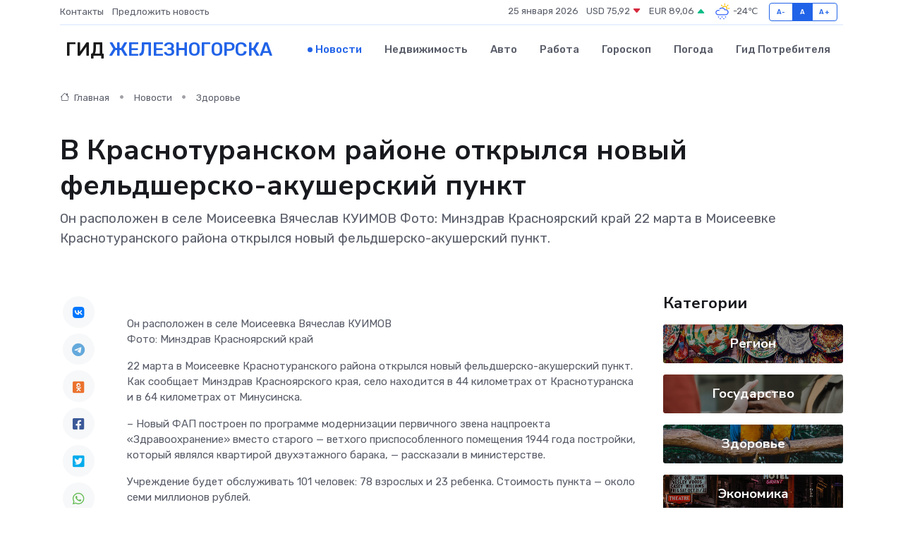

--- FILE ---
content_type: text/html; charset=utf-8
request_url: https://www.google.com/recaptcha/api2/aframe
body_size: 268
content:
<!DOCTYPE HTML><html><head><meta http-equiv="content-type" content="text/html; charset=UTF-8"></head><body><script nonce="uwP8yfVxNz62NF88sjW1Zw">/** Anti-fraud and anti-abuse applications only. See google.com/recaptcha */ try{var clients={'sodar':'https://pagead2.googlesyndication.com/pagead/sodar?'};window.addEventListener("message",function(a){try{if(a.source===window.parent){var b=JSON.parse(a.data);var c=clients[b['id']];if(c){var d=document.createElement('img');d.src=c+b['params']+'&rc='+(localStorage.getItem("rc::a")?sessionStorage.getItem("rc::b"):"");window.document.body.appendChild(d);sessionStorage.setItem("rc::e",parseInt(sessionStorage.getItem("rc::e")||0)+1);localStorage.setItem("rc::h",'1769305618129');}}}catch(b){}});window.parent.postMessage("_grecaptcha_ready", "*");}catch(b){}</script></body></html>